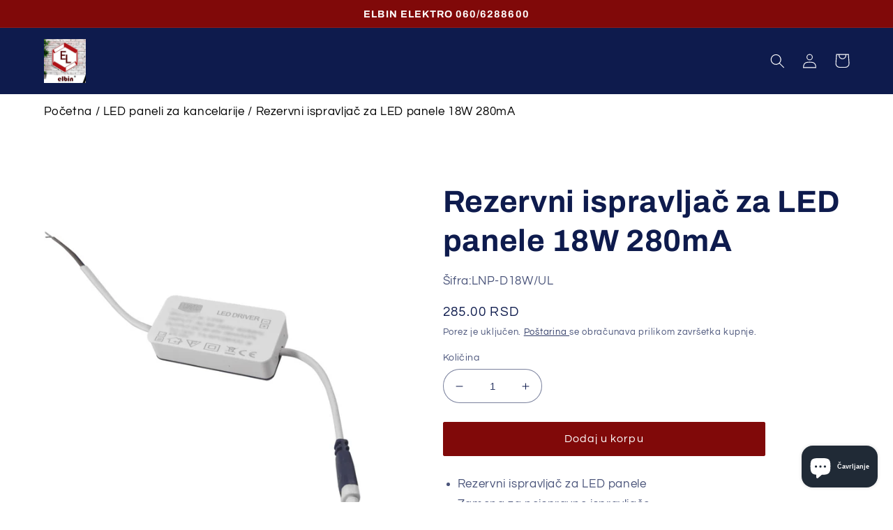

--- FILE ---
content_type: text/javascript
request_url: https://cdn.shopify.com/extensions/019bda6e-6db3-7ce9-bcf2-28ca20225563/essential-post-purchase-upsell-900/assets/app-embed-C2rg1mhg.js
body_size: 5263
content:
import{R as ne,g as xe,a as pe,d as E,q as k,O as q,y as f,$ as B,u as d,F as A,C as H,i as $,Q as Ce,x as Ee,p as P,s as I,r as x,b as Se,P as T,A as O,c as g,e as ke,f as re,h as oe,j as w,T as S,k as L,l as V,m as Re,t as U,n as z,o as ve,v as Be,w as Ae,z as $e,B as we,D as Fe,E as N,G as _e}from"./stylex-DUAIFhdK.js";var me=function(t){return ne.createElement("svg",Object.assign({viewBox:"0 0 20 20"},t),ne.createElement("path",{d:"M13.97 15.03a.75.75 0 1 0 1.06-1.06l-3.97-3.97 3.97-3.97a.75.75 0 0 0-1.06-1.06l-3.97 3.97-3.97-3.97a.75.75 0 0 0-1.06 1.06l3.97 3.97-3.97 3.97a.75.75 0 1 0 1.06 1.06l3.97-3.97 3.97 3.97Z"}))};me.displayName="XIcon";const be=()=>{const e=["cart-drawer","cart-drawer-component dialog","dialog.cart-drawer__dialog","m-cart-drawer"];for(const t of e){const n=document.querySelector(t);if(n)return n}return null},De=()=>{var e;return(e=document.querySelector(".order-value-booster-side-cart"))==null?void 0:e.parentElement},Oe=()=>{const e=document.querySelectorAll("cart-notification .cart-notification__links");return e[e.length-1]},qe=()=>{const e=document.querySelectorAll(".side-cart");return e[e.length-1]},Le=()=>document.querySelector('form[action$="/cart"]'),je=()=>document.querySelector(".essential-upsell-side-cart"),Ie=()=>{const e=document.querySelector(".essential-upsell-side-cart-top, .essential-upsell-side-cart-bottom");return e?e.parentElement:null},ge=()=>je()||Ie()||De()||Oe()||qe()||Le(),R=()=>be()||ge(),Ue=({defaultPlacementSelectors:e})=>{for(const t of e){const n=document.querySelector(t);if(n)return n}return null},ze=({isFallbackActive:e,renderAboveCartButton:t=!1,funnelId:n})=>{if(!e)return null;const l=xe(),s=pe();if(t&&s){const r=n?`.essential-upsell-addon-container[data-essential-upsell-id="${n}"]`:".essential-upsell-addon-container";let o=document.querySelector(r);if(!o){o=document.createElement("div"),o.style.width="100%",o.style.display="block",o.className="essential-upsell-addon-container",n&&o.setAttribute("data-essential-upsell-id",n);const i=s.parentElement,a=i==null?void 0:i.parentElement;a&&i?a.insertBefore(o,i):i==null||i.insertBefore(o,s)}return o}return l||document.querySelector("product-info")},Ge=({defaultPlacementSelectors:e,isFallbackActive:t,renderAboveCartButton:n=!1,funnelId:l})=>Ue({defaultPlacementSelectors:e})||ze({isFallbackActive:t,renderAboveCartButton:n,funnelId:l}),He=({setPortalContainer:e,defaultPlacementSelectors:t,isFallbackActive:n,renderAboveCartButton:l=!1,funnelId:s})=>{const r=Ge({defaultPlacementSelectors:t,isFallbackActive:n,renderAboveCartButton:l,funnelId:s});return r?(e(r),()=>{e(null)}):null},le=({selectors:e})=>e.map(t=>Array.from(document.querySelectorAll(t))).flat(),Z=({appBlockSelectors:e,manualBlockSelectors:t,defaultPlacementSelectors:n,isFallbackActive:l,funnel:s})=>{const[r,o]=E(null),i=k(()=>{var h;const u=R(),p=le({selectors:e});if(Array.from(p).some(y=>u?!u.contains(y):!0))return null;const c=(s==null?void 0:s.content.offerType)===q.PRODUCT_ADDON;return He({setPortalContainer:o,defaultPlacementSelectors:n,isFallbackActive:l,renderAboveCartButton:c,funnelId:(h=s==null?void 0:s.id)==null?void 0:h.toString()})},[e,n,l,s==null?void 0:s.content.offerType,s==null?void 0:s.id]),a=k(()=>{const u=R(),m=le({selectors:t}).find(c=>u?!u.contains(c):!1);if(m){o(m);return}return i()},[i,t]);return f(a,[a]),{productPagePortalContainer:r}},We=({funnel:e,productPageProduct:t,cartItems:n,firstShopProductId:l,shopMoneyFormat:s})=>{const{productPagePortalContainer:r}=Z({appBlockSelectors:["essential-upsell-cross-sell-app-block"],manualBlockSelectors:[".essential-upsell-cross-sell-block",".essential-upsell-block"],defaultPlacementSelectors:[".essential-upsell-cross-sell-default-placement",".essential-upsell-default-placement"],isFallbackActive:!!t});return r?B(d(A,{funnel:e,productPageProduct:t,cartItems:n,firstShopProductId:l,shopMoneyFormat:s}),r):null},Ne=()=>{const e=["cart-items.page-width","cart-items .page-width","cart-items","cart-items-component .cart-page .cart-items__wrapper",'form[action$="/cart"].cart-page'];for(const t of e){const n=document.querySelector(t);if(n)return n}return null},se=({funnel:e,element:t,setPortalContainer:n})=>{const l=document.createElement("div");return e.placement.cartPagePositionType===H.TOP_OF_THE_CART?t.prepend(l):e.placement.cartPagePositionType===H.BOTTOM_OF_THE_CART&&t.append(l),n(l),()=>{n(null),l.remove()}},ie=({funnel:e,element:t,setPortalContainer:n})=>{if(e.placement.cartPagePositionType===H.TOP_OF_THE_CART){const l=t.querySelector(".essential-upsell-side-cart-top");if(l)return n(l),()=>{n(null)};if(t.querySelector("cart-drawer-items.is-empty")||t.classList.contains("cart-drawer--empty")){n(null);return}const s=t.querySelector("cart-drawer-items:not(.is-empty)")||t.querySelector(".drawer__scrollable");if(s){const i=document.createElement("div");return s.append(i),n(i),()=>{n(null),i.remove()}}const r=t.querySelector("scroll-hint.cart-drawer__items");if(r){const i=document.createElement("div");return r.append(i),n(i),()=>{n(null),i.remove()}}const o=document.createElement("div");return t.prepend(o),n(o),()=>{n(null),o.remove()}}else if(e.placement.cartPagePositionType===H.BOTTOM_OF_THE_CART){const l=t.querySelector(".essential-upsell-side-cart-bottom");if(l)return n(l),()=>{n(null)};const s=t.querySelector(".drawer__footer");if(s){const i=document.createElement("div");return s.prepend(i),n(i),()=>{n(null),i.remove()}}const r=t.querySelector(".cart__original-total-container");if(r){const i=document.createElement("div");return r.append(i),n(i),()=>{n(null),i.remove()}}const o=document.createElement("div");return t.append(o),n(o),()=>{n(null),o.remove()}}},Me=()=>{if(!$())return null;const e=document.querySelectorAll('form[action$="/cart"]'),t=e[e.length-1];return t?t.parentNode:null},fe=({funnel:e,setPortalContainer:t})=>{const n=Ne();if(n)return se({funnel:e,element:n,setPortalContainer:t});const l=be();if(l)return ie({funnel:e,element:l,setPortalContainer:t});const s=Me();if(s)return se({funnel:e,element:s,setPortalContainer:t});const r=ge();if(r)return ie({funnel:e,element:r,setPortalContainer:t})},Ve=({funnel:e,productPageProduct:t,cartItems:n,firstShopProductId:l,shopMoneyFormat:s})=>{const[r,o]=E(null),i=k(()=>{const u=$()?document:R();return u&&u.querySelector("essential-upsell-cross-sell-app-block")?null:fe({funnel:e,setPortalContainer:o})},[e]),a=k(()=>{const u=$()?document:R(),p=u&&(u.querySelector(".essential-upsell-cross-sell-block")||u.querySelector(".essential-upsell-block"));if(p){o(p);return}return i()},[i]);return f(a,[a]),f(()=>{r&&!r.isConnected&&(o(null),a())},[n,a,r]),f(()=>{if(!r)return;const u=new MutationObserver(p=>{p.some(c=>Array.from(c.removedNodes).some(h=>h.contains(r)))&&(o(null),r.remove(),a())});return u.observe(document.body,{childList:!0,subtree:!0}),()=>{u.disconnect()}},[a,r]),f(()=>{if(r)return;const u=R();if(!u)return;const p=new MutationObserver(m=>{m.some(h=>Array.from(h.addedNodes).some(y=>!(y instanceof Element)||!y.querySelector?!1:!!y.querySelector("cart-drawer-items:not(.is-empty)")||!!y.querySelector(".essential-upsell-side-cart-top, .essential-upsell-side-cart-bottom")))&&i()});return p.observe(u,{childList:!0,subtree:!0}),()=>{p.disconnect()}},[i,r]),r?B(d(A,{funnel:e,productPageProduct:t,cartItems:n,firstShopProductId:l,shopMoneyFormat:s}),r):null},ye=Ce(null),he=()=>{const e=Ee(ye);if(!e)throw new Error("Modal compound components must be used within Modal.Root");return e},Ze=({isVisible:e,children:t,onShow:n,onHide:l,onClose:s,closeOnEscape:r=!0,zIndex:o=9999})=>{const[i,a]=E(!1);f(()=>{e&&!i?(n==null||n(),a(!0)):!e&&i&&(l==null||l(),a(!1))},[e,i,n,l]);const u=k(()=>{s==null||s()},[s]);f(()=>{if(!r)return;const m=c=>{c.key==="Escape"&&e&&u()};if(e)return document.addEventListener("keydown",m),()=>document.removeEventListener("keydown",m)},[e,r,u]);const p={isVisible:e,onClose:u,closeOnEscape:r,zIndex:o};return d(ye.Provider,{value:p,children:t})},j={overlay:{position:"xixxii4",top:"x13vifvy",left:"xu96u03",insetInlineStart:null,insetInlineEnd:null,width:"xh8yej3",height:"x5yr21d",backgroundColor:"xcpsgoo",$$css:!0},overlayVisible:{display:"x1lliihq",$$css:!0},overlayHidden:{display:"x1s85apg",$$css:!0},overlayZIndex:e=>[{zIndex:"xjxbwdb",$$css:!0},{"--zIndex":e-1!=null?e-1:"initial"}]},Xe=({position:e="fixed",closeOnBackdropClick:t=!0})=>{const{isVisible:n,onClose:l,zIndex:s}=he(),r=k(o=>{e==="fixed"&&t&&o.target===o.currentTarget&&(l==null||l())},[e,t,l]);return e!=="fixed"?null:d("div",{...I("essential-upsell-popup-overlay"),...P(x,j.overlay,n?j.overlayVisible:j.overlayHidden,j.overlayZIndex(s)),onClick:r})},b={contentContainer:{position:"xixxii4",top:"x13vifvy",left:"xu96u03",insetInlineStart:null,insetInlineEnd:null,width:"xh8yej3",height:"x5yr21d",display:"x78zum5",alignItems:"x6s0dn4",justifyContent:"xl56j7k",padding:"x1qhigcl",paddingInline:null,paddingStart:null,paddingLeft:null,paddingEnd:null,paddingRight:null,paddingBlock:null,paddingTop:null,paddingBottom:null,boxSizing:"x9f619",pointerEvents:"x47corl",$$css:!0},contentContainerRelative:{position:"x1n2onr6",width:"xh8yej3",$$css:!0},content:{position:"x1n2onr6",borderRadius:"xur7f20",borderStartStartRadius:null,borderStartEndRadius:null,borderEndStartRadius:null,borderEndEndRadius:null,borderTopLeftRadius:null,borderTopRightRadius:null,borderBottomLeftRadius:null,borderBottomRightRadius:null,width:"xh8yej3",pointerEvents:"x67bb7w",display:"x78zum5",flexDirection:"xdt5ytf",$$css:!0},contentFixed:{maxWidth:"x1ji9sso",$$css:!0},headerArea:{flexShrink:"x2lah0s",padding:"x1qhigcl",paddingInline:null,paddingStart:null,paddingLeft:null,paddingEnd:null,paddingRight:null,paddingBlock:null,paddingTop:null,paddingBottom:null,$$css:!0},contentArea:{padding:"xxmtint",paddingInline:null,paddingStart:null,paddingLeft:null,paddingEnd:null,paddingRight:null,paddingBlock:null,paddingTop:null,paddingBottom:null,$$css:!0},footerArea:e=>[{flexShrink:"x2lah0s",padding:"x19ea983",paddingInline:null,paddingStart:null,paddingLeft:null,paddingEnd:null,paddingRight:null,paddingBlock:null,paddingTop:null,paddingBottom:null,$$css:!0},{"--padding":(t=>typeof t=="number"?t+"px":t??"initial")(`${e}px`)}],contentRelative:{border:"x1991y5z",borderWidth:null,borderInlineWidth:null,borderInlineStartWidth:null,borderLeftWidth:null,borderInlineEndWidth:null,borderRightWidth:null,borderBlockWidth:null,borderTopWidth:null,borderBottomWidth:null,borderStyle:null,borderInlineStyle:null,borderInlineStartStyle:null,borderLeftStyle:null,borderInlineEndStyle:null,borderRightStyle:null,borderBlockStyle:null,borderTopStyle:null,borderBottomStyle:null,borderColor:null,borderInlineColor:null,borderInlineStartColor:null,borderLeftColor:null,borderInlineEndColor:null,borderRightColor:null,borderBlockColor:null,borderTopColor:null,borderBottomColor:null,$$css:!0},visible:{display:"x78zum5",$$css:!0},visibleRelative:{display:"x1lliihq",$$css:!0},hidden:{display:"x1s85apg",$$css:!0},contentZIndex:e=>[{zIndex:"xjxbwdb",$$css:!0},{"--zIndex":e??"initial"}],backgroundColor:e=>[{backgroundColor:"xq1mx2j",$$css:!0},{"--backgroundColor":e??"initial"}],borderRadius:e=>[{borderRadius:"x1psujx9",borderStartStartRadius:null,borderStartEndRadius:null,borderEndStartRadius:null,borderEndEndRadius:null,borderTopLeftRadius:null,borderTopRightRadius:null,borderBottomLeftRadius:null,borderBottomRightRadius:null,$$css:!0},{"--borderRadius":(t=>typeof t=="number"?t+"px":t??"initial")(`${e}px`)}],header:{position:"x1n2onr6",display:"x78zum5",justifyContent:"xl56j7k",alignItems:"x6s0dn4",$$css:!0},closeButton:e=>[{position:"x10l6tqk",right:"x6smm1b",insetInlineStart:null,insetInlineEnd:null,top:"xrzbxsz",cursor:"x1ypdohk",zIndex:"x1vjfegm",width:"x17z2i9w",height:"x17rw0jw",$$css:!0},{"--top":(t=>typeof t=="number"?t+"px":t??"initial")(e)}],title:{fontSize:"x1j61zf2",lineHeight:"x1o2sk6j",fontWeight:"x1s688f",color:"xsljb9f",paddingRight:"x1s7jvk7",paddingInlineStart:null,paddingInlineEnd:null,textAlign:"x2b8uid",$$css:!0},titleFontSize:e=>[{fontSize:"x13jbg0v",lineHeight:"xatrb82",$$css:!0},{"--fontSize":(t=>typeof t=="number"?t+"px":t??"initial")(`${e}px`),"--lineHeight":`${e*1.5}px`!=null?`${e*1.5}px`:"initial"}],titleColor:e=>[{color:"x19dipnz",$$css:!0},{"--color":e??"initial"}],iconFill:e=>[{fill:"xffa9am",$$css:!0},{"--fill":e??"initial"}],skipButtonContainer:{display:"x78zum5",justifyContent:"xl56j7k",$$css:!0},skipButton:{background:"x1md70p1",backgroundAttachment:null,backgroundClip:null,backgroundColor:null,backgroundImage:null,backgroundOrigin:null,backgroundPosition:null,backgroundPositionX:null,backgroundPositionY:null,backgroundRepeat:null,backgroundSize:null,border:"x1wty727",borderWidth:null,borderInlineWidth:null,borderInlineStartWidth:null,borderLeftWidth:null,borderInlineEndWidth:null,borderRightWidth:null,borderBlockWidth:null,borderTopWidth:null,borderBottomWidth:null,borderStyle:null,borderInlineStyle:null,borderInlineStartStyle:null,borderLeftStyle:null,borderInlineEndStyle:null,borderRightStyle:null,borderBlockStyle:null,borderTopStyle:null,borderBottomStyle:null,borderColor:null,borderInlineColor:null,borderInlineStartColor:null,borderLeftColor:null,borderInlineEndColor:null,borderRightColor:null,borderBlockColor:null,borderTopColor:null,borderBottomColor:null,borderRadius:"x12oqio5",borderStartStartRadius:null,borderStartEndRadius:null,borderEndStartRadius:null,borderEndEndRadius:null,borderTopLeftRadius:null,borderTopRightRadius:null,borderBottomLeftRadius:null,borderBottomRightRadius:null,cursor:"x1ypdohk",color:"x93p4j0",fontSize:"xif65rj",transition:"x5gkzjs",transitionBehavior:null,transitionDelay:null,transitionDuration:null,transitionProperty:null,transitionTimingFunction:null,$$css:!0},skipButtonFontSize:e=>[{fontSize:"x13jbg0v",lineHeight:"xatrb82",$$css:!0},{"--fontSize":(t=>typeof t=="number"?t+"px":t??"initial")(`${e}px`),"--lineHeight":`${e*1.5}px`!=null?`${e*1.5}px`:"initial"}],skipButtonColor:e=>[{color:"x19dipnz",$$css:!0},{"--color":e??"initial"}]},Qe=({children:e,position:t="fixed",funnel:n,onClose:l})=>{const{isVisible:s,zIndex:r}=he(),{$contentTranslation:o}=Se({funnel:n});return d("div",{...P(x,t==="fixed"?b.contentContainer:b.contentContainerRelative,t==="fixed"?s?b.visible:b.hidden:s?b.visibleRelative:b.hidden,t==="fixed"&&b.contentZIndex(r)),children:d("div",{...P(x,b.content,t==="fixed"?b.contentFixed:b.contentRelative,b.backgroundColor(n.design.popupBackgroundColor),b.borderRadius(n.design.popupBorderRadius)),children:[d("div",{...P(x,b.headerArea),children:d("div",{...P(x,b.header),children:[d("div",{...I("title"),...P(x,b.title,b.titleFontSize(n.design.titleSize),b.titleColor(n.design.titleColor)),children:o("titleText",n.content.titleText)}),d("div",{onClick:l,...I("close-button"),...P(x,b.closeButton(n.content.titleText?-2:-10),b.iconFill(n.design.popupCloseButtonColor)),children:d(me,{...P(x)})})]})}),d("div",{...I("popup-content"),...P(x,b.contentArea),children:e}),d("div",{...P(x,b.footerArea(n.content.secondaryButtonText?20:10)),children:n.content.secondaryButtonText&&d("div",{...P(x,b.skipButtonContainer),children:d("button",{type:"button",onClick:l,...P(x,b.skipButton,b.skipButtonFontSize(n.design.secondaryButtonTextSize),b.skipButtonColor(n.design.secondaryButtonTextColor)),children:o("secondaryButtonText",n.content.secondaryButtonText)})})})]})})},X=({isVisible:e,children:t,position:n="fixed",onShow:l,onHide:s,onClose:r,closeOnBackdropClick:o=!0,closeOnEscape:i=!0,zIndex:a=9999,funnel:u})=>d(Ze,{isVisible:e,onShow:l,onHide:s,onClose:r,closeOnEscape:i,zIndex:a,children:[n==="fixed"&&d(Xe,{position:n,closeOnBackdropClick:o}),d(Qe,{position:n,funnel:u,onClose:r,children:t})]}),Ye=()=>{const e=new Set,t=$()?document:R(),n=["#CartDrawer-Checkout",'button[name="checkout"][form*="CartDrawer"]','button[form="CartDrawer-Form"][name="checkout"]',".cart__checkout-button",".cart-drawer__checkout",'button[name="add"][form*="cart"]','button[type="submit"][form*="cart"]',".cart__checkout-button",".cart-checkout-button",'button[name="checkout"]','button[type="submit"]:not([name="update"])','input[type="submit"][name="checkout"]','input[type="submit"][value*="checkout" i]',"[data-checkout-button]",".checkout-button",".btn-checkout","#checkout-button"];if(t)for(const l of n){const s=t.querySelector(l);s&&e.add(s)}return Array.from(e)};let M={[T.PRODUCT_PAGE]:null,[T.CART_PAGE]:null},G=[];const ue=(e,t)=>{M[t]=e,G.forEach(n=>n(M))},Ke=(e,t)=>{const n=e.placement.popupPlacementType,[l,s]=E(M);f(()=>{const p=m=>{s({...m})};return G.push(p),()=>{const m=G.indexOf(p);m>-1&&G.splice(m,1)}},[]);const r=t.length>0,o=l[n],i=o===e.id,u=r&&(!o||i||((p,m)=>m===null)(e,o));return f(()=>{r&&u&&o!==e.id?ue(e.id,n):!r&&o===e.id&&ue(null,n)},[r,u,e.id,o,t.length,n]),{shouldShow:u&&r}},Je=e=>e?Array.isArray(e)?e.filter(Boolean):[e]:[],Q=({funnel:e})=>{const[t,n]=E(!1),[l,s]=E(!1),[r,o]=E(!1),[i,a]=E([]),{shouldShow:u}=Ke(e,i),p=e.placement.popupPlacementType==="PRODUCT_PAGE"?l:r,m=O(null),c=O(!1),h=O(0),y=O(!1),Te=300,K=k(()=>e.placement.popupPlacementType===T.PRODUCT_PAGE?pe():Ye(),[e.placement.popupPlacementType]);f(()=>{if(!(e.placement.type===g.POPUP))return;const v=C=>{if(!C.isTrusted)return;const _=C.target,Pe=K(),ee=Je(Pe);if(ee.length===0)return;const te=ee.find(D=>_===D||D.contains(_));if(!te||c.current||ke())return;if(!(e.placement.popupPlacementType===T.PRODUCT_PAGE?l:r)&&u){const D=Date.now();if(y.current||D-h.current<Te){C.preventDefault(),C.stopPropagation(),C.stopImmediatePropagation();return}m.current=te,C.preventDefault(),C.stopPropagation(),C.stopImmediatePropagation(),y.current=!0,h.current=D,e.placement.popupPlacementType===T.PRODUCT_PAGE?s(!0):o(!0),re(!0),n(!0),y.current=!1}};return document.body.addEventListener("mousedown",v,!0),document.body.addEventListener("click",v,!0),()=>{document.body.removeEventListener("mousedown",v,!0),document.body.removeEventListener("click",v,!0)}},[e,K,l,r,u]);const W=k((F="manual")=>{n(!1);const v=e.content.offerType===q.FREQUENTLY_BOUGHT_TOGETHER,C=e.placement.popupPlacementType===T.PRODUCT_PAGE;v&&C&&F==="auto"||setTimeout(()=>{const _=m.current;_&&(re(!1),c.current=!0,oe(!0),_.click(),setTimeout(()=>{c.current=!1,oe(!1)},500))},50)},[e.content.offerType,e.placement.popupPlacementType]),J=O(0);return f(()=>{const F=i.length,v=J.current;t&&v===1&&F===0&&W("auto"),J.current=F},[i,t,W]),{isVisible:t,hasTriggered:p,handleClose:W,fetchedAvailableProductHandles:i,setFetchedAvailableProductHandles:a}},Y=({funnel:e,isVisible:t})=>{const[n,l]=E(null);return f(()=>{if(typeof document>"u")return;const s=`essential-upsell-popup-dialog-${e.id}`,r=`essential-upsell-popup-${e.id}`;let o=document.getElementById(s);if(!o){o=document.createElement("dialog"),o.id=s,o.setAttribute("data-essential-upsell-funnel-id",e.id),o.setAttribute("data-essential-upsell-offer-type",e.content.offerType),o.style.cssText=`
        padding: 0;
        border: none;
        background: transparent;
        max-width: none;
        max-height: none;
        overflow: visible;
      `;const a=document.createElement("style");a.textContent=`
        #${s}::backdrop {
          background: transparent;
        }
      `,o.appendChild(a),document.body.appendChild(o)}let i=document.getElementById(r);return i||(i=document.createElement("div"),i.id=r,o.appendChild(i)),l(i),()=>{o!=null&&o.parentNode&&(o.close(),o.parentNode.removeChild(o))}},[e.id,e.content.offerType]),f(()=>{const s=`essential-upsell-popup-dialog-${e.id}`,r=document.getElementById(s);r&&(t&&!r.open?r.showModal():!t&&r.open&&r.close())},[t,e.id]),{portalContainer:n}},ae=({funnel:e,productPageProduct:t,cartItems:n,firstShopProductId:l,shopMoneyFormat:s})=>{const{isVisible:r,handleClose:o,setFetchedAvailableProductHandles:i}=Q({funnel:e}),{portalContainer:a}=Y({funnel:e,isVisible:r});return a?B(d(X,{isVisible:r,position:"fixed",onClose:o,funnel:e,children:d(A,{funnel:e,productPageProduct:t,cartItems:n,firstShopProductId:l,shopMoneyFormat:s,setFetchedAvailableProductHandles:i})}),a):null},et=({funnels:e,productPageProduct:t,productPageCollectionIds:n,cartItems:l,firstShopProductId:s,shopMoneyFormat:r})=>{const o=w({funnels:e,productPageProduct:t,productPageCollectionIds:n,placementType:g.PRODUCT_PAGE}),i=e.filter(c=>c.placement.type===g.POPUP&&c.placement.popupPlacementType===T.CART_PAGE),a=e.filter(c=>c.placement.type===g.POPUP&&c.placement.popupPlacementType===T.PRODUCT_PAGE),u=w({funnels:a,productPageProduct:t,productPageCollectionIds:n,placementType:g.POPUP}),p=S(()=>L({funnels:i,cartItems:l}),[i,l]),m=S(()=>L({funnels:e,cartItems:l}),[e,l]);return d(V,{children:[o&&d(We,{funnel:o,productPageProduct:t,cartItems:l,firstShopProductId:s,shopMoneyFormat:r}),m&&d(Ve,{funnel:m,productPageProduct:t,cartItems:l,firstShopProductId:s,shopMoneyFormat:r}),u&&d(ae,{funnel:u,productPageProduct:t,cartItems:l,firstShopProductId:s,shopMoneyFormat:r}),p&&d(ae,{funnel:p,productPageProduct:t,cartItems:l,firstShopProductId:s,shopMoneyFormat:r})]})},tt=({funnels:e,cartItems:t})=>{if(!t.length)return null;const n=e.filter(r=>r.placement.type===g.CART_PAGE||r.placement.type===g.POPUP&&r.placement.popupPlacementType===T.CART_PAGE),l=Re();for(const r of n){if(U({funnel:r})!==z.SPECIFIC_PRODUCTS)continue;const o=t.find(i=>{var a;return l&&((a=i.properties)!=null&&a.__essential_upsell_funnel_id)?!1:ve({funnel:r,productId:i.productId,variantId:i.variantId})});if(o!=null&&o.handle)return o.handle}for(const r of n){if(U({funnel:r})!==z.SPECIFIC_COLLECTIONS)continue;const o=t.find(i=>Be({funnel:r,collectionIds:i.collectionIds}));if(o!=null&&o.handle)return o.handle}const s=n.find(r=>U({funnel:r})===z.ALL);if(s){if(Ae({funnel:s,cartItems:t}))return null;const r=t[0];if(r!=null&&r.handle)return r.handle}return null},ce=({funnel:e,productPageProduct:t,cartItems:n,firstShopProductId:l,shopMoneyFormat:s,productPageCollectionIds:r,cartPageProductHandle:o})=>{const{isVisible:i,handleClose:a,setFetchedAvailableProductHandles:u}=Q({funnel:e}),{portalContainer:p}=Y({funnel:e,isVisible:i});return p?B(d(X,{isVisible:i,position:"fixed",onClose:a,funnel:e,children:d(A,{funnel:e,productPageProduct:t,cartItems:n,firstShopProductId:l,shopMoneyFormat:s,productPageCollectionIds:r,onClose:a,setFetchedAvailableProductHandles:u,cartPageProductHandle:o})}),p):null},nt=({funnel:e,productPageProduct:t,cartItems:n,firstShopProductId:l,shopMoneyFormat:s,productPageCollectionIds:r})=>{const{productPagePortalContainer:o}=Z({appBlockSelectors:["essential-upsell-frequently-bought-together-app-block"],manualBlockSelectors:[".essential-upsell-frequently-bought-together-block"],defaultPlacementSelectors:[".essential-upsell-frequently-bought-together-default-placement",".essential-upsell-default-placement"],isFallbackActive:!!t});return o?B(d(A,{funnel:e,productPageProduct:t,cartItems:n,firstShopProductId:l,shopMoneyFormat:s,productPageCollectionIds:r}),o):null},rt=({funnels:e,productPageProduct:t,productPageCollectionIds:n,cartItems:l,firstShopProductId:s,shopMoneyFormat:r})=>{const o=w({funnels:e,productPageProduct:t,productPageCollectionIds:n,placementType:g.PRODUCT_PAGE}),i=e.filter(c=>c.placement.type===g.POPUP&&c.placement.popupPlacementType===T.CART_PAGE),a=e.filter(c=>c.placement.type===g.POPUP&&c.placement.popupPlacementType===T.PRODUCT_PAGE),u=w({funnels:a,productPageProduct:t,productPageCollectionIds:n,placementType:g.POPUP}),p=S(()=>L({funnels:i,cartItems:l}),[i,l]),m=S(()=>tt({funnels:i,cartItems:l}),[i,l]);return d(V,{children:[o&&d(nt,{funnel:o,productPageProduct:t,cartItems:l,firstShopProductId:s,shopMoneyFormat:r,productPageCollectionIds:n}),p&&d(ce,{funnel:p,productPageProduct:t,cartItems:l,firstShopProductId:s,shopMoneyFormat:r,productPageCollectionIds:n,cartPageProductHandle:m}),u&&d(ce,{funnel:u,productPageProduct:t,cartItems:l,firstShopProductId:s,shopMoneyFormat:r,productPageCollectionIds:n})]})},ot=({funnel:e,productPageProduct:t,cartItems:n,firstShopProductId:l,shopMoneyFormat:s,productPageCollectionIds:r})=>{const{productPagePortalContainer:o}=Z({appBlockSelectors:["essential-upsell-product-addon-app-block"],manualBlockSelectors:[".essential-upsell-product-addon-block"],defaultPlacementSelectors:[".essential-upsell-product-addon-default-placement",".essential-upsell-default-placement"],isFallbackActive:!!t,funnel:e});return o?B(d(A,{funnel:e,productPageProduct:t,cartItems:n,firstShopProductId:l,shopMoneyFormat:s,productPageCollectionIds:r}),o):null},lt=({funnel:e,productPageProduct:t,cartItems:n,firstShopProductId:l,shopMoneyFormat:s})=>{const[r,o]=E(null),i=k(()=>{const u=$()?document:R();return u&&u.querySelector("essential-upsell-product-addon-app-block")?null:fe({funnel:e,setPortalContainer:o})},[e]),a=k(()=>{const u=$()?document:R(),p=u&&(u.querySelector(".essential-upsell-product-addon-block")||u.querySelector(".essential-upsell-block"));if(p){o(p);return}return i()},[i]);return f(a,[a]),f(()=>{if(!r)return;const u=new MutationObserver(p=>{p.some(c=>Array.from(c.removedNodes).some(h=>h.contains(r)))&&(o(null),r.remove(),a())});return u.observe(document.body,{childList:!0,subtree:!0}),()=>{u.disconnect()}},[a,r]),f(()=>{if(r)return;const u=R();if(!u)return;const p=new MutationObserver(m=>{m.some(h=>Array.from(h.addedNodes).some(y=>!(y instanceof Element)||!y.querySelector?!1:!!y.querySelector("cart-drawer-items:not(.is-empty)")||!!y.querySelector(".essential-upsell-side-cart-top, .essential-upsell-side-cart-bottom")))&&i()});return p.observe(u,{childList:!0,subtree:!0}),()=>{p.disconnect()}},[i,r]),r?B(d(A,{funnel:e,productPageProduct:t,cartItems:n,firstShopProductId:l,shopMoneyFormat:s}),r):null},de=({funnel:e,productPageProduct:t,cartItems:n,firstShopProductId:l,shopMoneyFormat:s,productPageCollectionIds:r})=>{const{isVisible:o,handleClose:i,setFetchedAvailableProductHandles:a}=Q({funnel:e}),{portalContainer:u}=Y({funnel:e,isVisible:o});return u?B(d(X,{isVisible:o,position:"fixed",onClose:i,funnel:e,children:d(A,{funnel:e,productPageProduct:t,cartItems:n,firstShopProductId:l,shopMoneyFormat:s,productPageCollectionIds:r,onClose:i,setFetchedAvailableProductHandles:a})}),u):null},st=({funnels:e,productPageProduct:t,productPageCollectionIds:n,cartItems:l,firstShopProductId:s,shopMoneyFormat:r})=>{const o=w({funnels:e,productPageProduct:t,productPageCollectionIds:n,placementType:g.PRODUCT_PAGE}),i=e.filter(c=>c.placement.type===g.POPUP&&c.placement.popupPlacementType===T.CART_PAGE),a=e.filter(c=>c.placement.type===g.POPUP&&c.placement.popupPlacementType===T.PRODUCT_PAGE),u=w({funnels:a,productPageProduct:t,productPageCollectionIds:n,placementType:g.POPUP}),p=S(()=>L({funnels:i,cartItems:l}),[i,l]),m=S(()=>L({funnels:e,cartItems:l}),[e,l]);return d(V,{children:[o&&d(ot,{funnel:o,productPageProduct:t,cartItems:l,firstShopProductId:s,shopMoneyFormat:r,productPageCollectionIds:n}),m&&d(lt,{funnel:m,productPageProduct:t,cartItems:l,firstShopProductId:s,shopMoneyFormat:r}),p&&d(de,{funnel:p,productPageProduct:t,cartItems:l,firstShopProductId:s,shopMoneyFormat:r,productPageCollectionIds:n}),u&&d(de,{funnel:u,productPageProduct:t,cartItems:l,firstShopProductId:s,shopMoneyFormat:r,productPageCollectionIds:n})]})},it=e=>{const{funnels:t,productPageCollectionIds:n,cartItems:l,firstShopProductId:s,productPageProduct:r,shopMoneyFormat:o}=we({liquidProps:e}),i=S(()=>t.some(c=>(c.placement.type===g.CART_PAGE||c.placement.type===g.POPUP&&c.placement.popupPlacementType===T.CART_PAGE)&&U({funnel:c})===z.SPECIFIC_COLLECTIONS),[t]),{cartItems:a}=Fe({liquidCartItems:l,hasCollectionBasedCartFunnels:i}),u=S(()=>t.filter(c=>N({funnel:c})===q.FREQUENTLY_BOUGHT_TOGETHER),[t]),p=S(()=>t.filter(c=>N({funnel:c})===q.CROSS_SELL),[t]),m=S(()=>t.filter(c=>N({funnel:c})===q.PRODUCT_ADDON),[t]);return d(_e,{cartItems:a,children:[d(rt,{funnels:u,productPageProduct:r,productPageCollectionIds:n,cartItems:a,firstShopProductId:s,shopMoneyFormat:o}),d(st,{funnels:m,productPageProduct:r,productPageCollectionIds:n,cartItems:a,firstShopProductId:s,shopMoneyFormat:o}),d(et,{funnels:p,productPageProduct:r,productPageCollectionIds:n,cartItems:a,firstShopProductId:s,shopMoneyFormat:o})]})};$e(it,"essential-upsell-app-embed",["upsellAppData","upsellAppConfigData","upsellAppDiscountsData","productPageProduct","productPageCollectionIds","cartItems","firstShopProductId","shopMoneyFormat"]);
